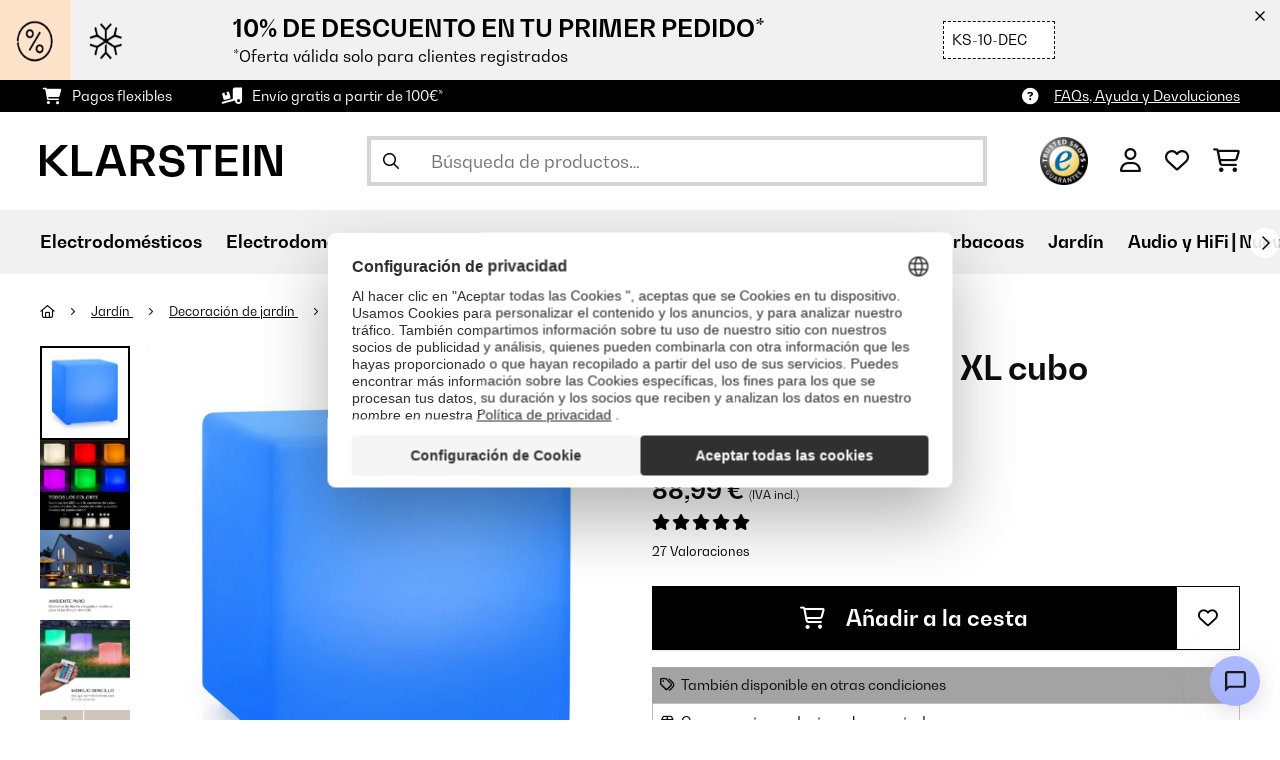

--- FILE ---
content_type: text/html; charset=utf-8
request_url: https://www.google.com/recaptcha/api2/anchor?ar=1&k=6LeauL0UAAAAAEEdzTPw3JfvDyHrkj04_SU8au3M&co=aHR0cHM6Ly93d3cua2xhcnN0ZWluLmVzOjQ0Mw..&hl=es&v=PoyoqOPhxBO7pBk68S4YbpHZ&theme=light&size=normal&anchor-ms=20000&execute-ms=30000&cb=vydg88y3mfnq
body_size: 49523
content:
<!DOCTYPE HTML><html dir="ltr" lang="es"><head><meta http-equiv="Content-Type" content="text/html; charset=UTF-8">
<meta http-equiv="X-UA-Compatible" content="IE=edge">
<title>reCAPTCHA</title>
<style type="text/css">
/* cyrillic-ext */
@font-face {
  font-family: 'Roboto';
  font-style: normal;
  font-weight: 400;
  font-stretch: 100%;
  src: url(//fonts.gstatic.com/s/roboto/v48/KFO7CnqEu92Fr1ME7kSn66aGLdTylUAMa3GUBHMdazTgWw.woff2) format('woff2');
  unicode-range: U+0460-052F, U+1C80-1C8A, U+20B4, U+2DE0-2DFF, U+A640-A69F, U+FE2E-FE2F;
}
/* cyrillic */
@font-face {
  font-family: 'Roboto';
  font-style: normal;
  font-weight: 400;
  font-stretch: 100%;
  src: url(//fonts.gstatic.com/s/roboto/v48/KFO7CnqEu92Fr1ME7kSn66aGLdTylUAMa3iUBHMdazTgWw.woff2) format('woff2');
  unicode-range: U+0301, U+0400-045F, U+0490-0491, U+04B0-04B1, U+2116;
}
/* greek-ext */
@font-face {
  font-family: 'Roboto';
  font-style: normal;
  font-weight: 400;
  font-stretch: 100%;
  src: url(//fonts.gstatic.com/s/roboto/v48/KFO7CnqEu92Fr1ME7kSn66aGLdTylUAMa3CUBHMdazTgWw.woff2) format('woff2');
  unicode-range: U+1F00-1FFF;
}
/* greek */
@font-face {
  font-family: 'Roboto';
  font-style: normal;
  font-weight: 400;
  font-stretch: 100%;
  src: url(//fonts.gstatic.com/s/roboto/v48/KFO7CnqEu92Fr1ME7kSn66aGLdTylUAMa3-UBHMdazTgWw.woff2) format('woff2');
  unicode-range: U+0370-0377, U+037A-037F, U+0384-038A, U+038C, U+038E-03A1, U+03A3-03FF;
}
/* math */
@font-face {
  font-family: 'Roboto';
  font-style: normal;
  font-weight: 400;
  font-stretch: 100%;
  src: url(//fonts.gstatic.com/s/roboto/v48/KFO7CnqEu92Fr1ME7kSn66aGLdTylUAMawCUBHMdazTgWw.woff2) format('woff2');
  unicode-range: U+0302-0303, U+0305, U+0307-0308, U+0310, U+0312, U+0315, U+031A, U+0326-0327, U+032C, U+032F-0330, U+0332-0333, U+0338, U+033A, U+0346, U+034D, U+0391-03A1, U+03A3-03A9, U+03B1-03C9, U+03D1, U+03D5-03D6, U+03F0-03F1, U+03F4-03F5, U+2016-2017, U+2034-2038, U+203C, U+2040, U+2043, U+2047, U+2050, U+2057, U+205F, U+2070-2071, U+2074-208E, U+2090-209C, U+20D0-20DC, U+20E1, U+20E5-20EF, U+2100-2112, U+2114-2115, U+2117-2121, U+2123-214F, U+2190, U+2192, U+2194-21AE, U+21B0-21E5, U+21F1-21F2, U+21F4-2211, U+2213-2214, U+2216-22FF, U+2308-230B, U+2310, U+2319, U+231C-2321, U+2336-237A, U+237C, U+2395, U+239B-23B7, U+23D0, U+23DC-23E1, U+2474-2475, U+25AF, U+25B3, U+25B7, U+25BD, U+25C1, U+25CA, U+25CC, U+25FB, U+266D-266F, U+27C0-27FF, U+2900-2AFF, U+2B0E-2B11, U+2B30-2B4C, U+2BFE, U+3030, U+FF5B, U+FF5D, U+1D400-1D7FF, U+1EE00-1EEFF;
}
/* symbols */
@font-face {
  font-family: 'Roboto';
  font-style: normal;
  font-weight: 400;
  font-stretch: 100%;
  src: url(//fonts.gstatic.com/s/roboto/v48/KFO7CnqEu92Fr1ME7kSn66aGLdTylUAMaxKUBHMdazTgWw.woff2) format('woff2');
  unicode-range: U+0001-000C, U+000E-001F, U+007F-009F, U+20DD-20E0, U+20E2-20E4, U+2150-218F, U+2190, U+2192, U+2194-2199, U+21AF, U+21E6-21F0, U+21F3, U+2218-2219, U+2299, U+22C4-22C6, U+2300-243F, U+2440-244A, U+2460-24FF, U+25A0-27BF, U+2800-28FF, U+2921-2922, U+2981, U+29BF, U+29EB, U+2B00-2BFF, U+4DC0-4DFF, U+FFF9-FFFB, U+10140-1018E, U+10190-1019C, U+101A0, U+101D0-101FD, U+102E0-102FB, U+10E60-10E7E, U+1D2C0-1D2D3, U+1D2E0-1D37F, U+1F000-1F0FF, U+1F100-1F1AD, U+1F1E6-1F1FF, U+1F30D-1F30F, U+1F315, U+1F31C, U+1F31E, U+1F320-1F32C, U+1F336, U+1F378, U+1F37D, U+1F382, U+1F393-1F39F, U+1F3A7-1F3A8, U+1F3AC-1F3AF, U+1F3C2, U+1F3C4-1F3C6, U+1F3CA-1F3CE, U+1F3D4-1F3E0, U+1F3ED, U+1F3F1-1F3F3, U+1F3F5-1F3F7, U+1F408, U+1F415, U+1F41F, U+1F426, U+1F43F, U+1F441-1F442, U+1F444, U+1F446-1F449, U+1F44C-1F44E, U+1F453, U+1F46A, U+1F47D, U+1F4A3, U+1F4B0, U+1F4B3, U+1F4B9, U+1F4BB, U+1F4BF, U+1F4C8-1F4CB, U+1F4D6, U+1F4DA, U+1F4DF, U+1F4E3-1F4E6, U+1F4EA-1F4ED, U+1F4F7, U+1F4F9-1F4FB, U+1F4FD-1F4FE, U+1F503, U+1F507-1F50B, U+1F50D, U+1F512-1F513, U+1F53E-1F54A, U+1F54F-1F5FA, U+1F610, U+1F650-1F67F, U+1F687, U+1F68D, U+1F691, U+1F694, U+1F698, U+1F6AD, U+1F6B2, U+1F6B9-1F6BA, U+1F6BC, U+1F6C6-1F6CF, U+1F6D3-1F6D7, U+1F6E0-1F6EA, U+1F6F0-1F6F3, U+1F6F7-1F6FC, U+1F700-1F7FF, U+1F800-1F80B, U+1F810-1F847, U+1F850-1F859, U+1F860-1F887, U+1F890-1F8AD, U+1F8B0-1F8BB, U+1F8C0-1F8C1, U+1F900-1F90B, U+1F93B, U+1F946, U+1F984, U+1F996, U+1F9E9, U+1FA00-1FA6F, U+1FA70-1FA7C, U+1FA80-1FA89, U+1FA8F-1FAC6, U+1FACE-1FADC, U+1FADF-1FAE9, U+1FAF0-1FAF8, U+1FB00-1FBFF;
}
/* vietnamese */
@font-face {
  font-family: 'Roboto';
  font-style: normal;
  font-weight: 400;
  font-stretch: 100%;
  src: url(//fonts.gstatic.com/s/roboto/v48/KFO7CnqEu92Fr1ME7kSn66aGLdTylUAMa3OUBHMdazTgWw.woff2) format('woff2');
  unicode-range: U+0102-0103, U+0110-0111, U+0128-0129, U+0168-0169, U+01A0-01A1, U+01AF-01B0, U+0300-0301, U+0303-0304, U+0308-0309, U+0323, U+0329, U+1EA0-1EF9, U+20AB;
}
/* latin-ext */
@font-face {
  font-family: 'Roboto';
  font-style: normal;
  font-weight: 400;
  font-stretch: 100%;
  src: url(//fonts.gstatic.com/s/roboto/v48/KFO7CnqEu92Fr1ME7kSn66aGLdTylUAMa3KUBHMdazTgWw.woff2) format('woff2');
  unicode-range: U+0100-02BA, U+02BD-02C5, U+02C7-02CC, U+02CE-02D7, U+02DD-02FF, U+0304, U+0308, U+0329, U+1D00-1DBF, U+1E00-1E9F, U+1EF2-1EFF, U+2020, U+20A0-20AB, U+20AD-20C0, U+2113, U+2C60-2C7F, U+A720-A7FF;
}
/* latin */
@font-face {
  font-family: 'Roboto';
  font-style: normal;
  font-weight: 400;
  font-stretch: 100%;
  src: url(//fonts.gstatic.com/s/roboto/v48/KFO7CnqEu92Fr1ME7kSn66aGLdTylUAMa3yUBHMdazQ.woff2) format('woff2');
  unicode-range: U+0000-00FF, U+0131, U+0152-0153, U+02BB-02BC, U+02C6, U+02DA, U+02DC, U+0304, U+0308, U+0329, U+2000-206F, U+20AC, U+2122, U+2191, U+2193, U+2212, U+2215, U+FEFF, U+FFFD;
}
/* cyrillic-ext */
@font-face {
  font-family: 'Roboto';
  font-style: normal;
  font-weight: 500;
  font-stretch: 100%;
  src: url(//fonts.gstatic.com/s/roboto/v48/KFO7CnqEu92Fr1ME7kSn66aGLdTylUAMa3GUBHMdazTgWw.woff2) format('woff2');
  unicode-range: U+0460-052F, U+1C80-1C8A, U+20B4, U+2DE0-2DFF, U+A640-A69F, U+FE2E-FE2F;
}
/* cyrillic */
@font-face {
  font-family: 'Roboto';
  font-style: normal;
  font-weight: 500;
  font-stretch: 100%;
  src: url(//fonts.gstatic.com/s/roboto/v48/KFO7CnqEu92Fr1ME7kSn66aGLdTylUAMa3iUBHMdazTgWw.woff2) format('woff2');
  unicode-range: U+0301, U+0400-045F, U+0490-0491, U+04B0-04B1, U+2116;
}
/* greek-ext */
@font-face {
  font-family: 'Roboto';
  font-style: normal;
  font-weight: 500;
  font-stretch: 100%;
  src: url(//fonts.gstatic.com/s/roboto/v48/KFO7CnqEu92Fr1ME7kSn66aGLdTylUAMa3CUBHMdazTgWw.woff2) format('woff2');
  unicode-range: U+1F00-1FFF;
}
/* greek */
@font-face {
  font-family: 'Roboto';
  font-style: normal;
  font-weight: 500;
  font-stretch: 100%;
  src: url(//fonts.gstatic.com/s/roboto/v48/KFO7CnqEu92Fr1ME7kSn66aGLdTylUAMa3-UBHMdazTgWw.woff2) format('woff2');
  unicode-range: U+0370-0377, U+037A-037F, U+0384-038A, U+038C, U+038E-03A1, U+03A3-03FF;
}
/* math */
@font-face {
  font-family: 'Roboto';
  font-style: normal;
  font-weight: 500;
  font-stretch: 100%;
  src: url(//fonts.gstatic.com/s/roboto/v48/KFO7CnqEu92Fr1ME7kSn66aGLdTylUAMawCUBHMdazTgWw.woff2) format('woff2');
  unicode-range: U+0302-0303, U+0305, U+0307-0308, U+0310, U+0312, U+0315, U+031A, U+0326-0327, U+032C, U+032F-0330, U+0332-0333, U+0338, U+033A, U+0346, U+034D, U+0391-03A1, U+03A3-03A9, U+03B1-03C9, U+03D1, U+03D5-03D6, U+03F0-03F1, U+03F4-03F5, U+2016-2017, U+2034-2038, U+203C, U+2040, U+2043, U+2047, U+2050, U+2057, U+205F, U+2070-2071, U+2074-208E, U+2090-209C, U+20D0-20DC, U+20E1, U+20E5-20EF, U+2100-2112, U+2114-2115, U+2117-2121, U+2123-214F, U+2190, U+2192, U+2194-21AE, U+21B0-21E5, U+21F1-21F2, U+21F4-2211, U+2213-2214, U+2216-22FF, U+2308-230B, U+2310, U+2319, U+231C-2321, U+2336-237A, U+237C, U+2395, U+239B-23B7, U+23D0, U+23DC-23E1, U+2474-2475, U+25AF, U+25B3, U+25B7, U+25BD, U+25C1, U+25CA, U+25CC, U+25FB, U+266D-266F, U+27C0-27FF, U+2900-2AFF, U+2B0E-2B11, U+2B30-2B4C, U+2BFE, U+3030, U+FF5B, U+FF5D, U+1D400-1D7FF, U+1EE00-1EEFF;
}
/* symbols */
@font-face {
  font-family: 'Roboto';
  font-style: normal;
  font-weight: 500;
  font-stretch: 100%;
  src: url(//fonts.gstatic.com/s/roboto/v48/KFO7CnqEu92Fr1ME7kSn66aGLdTylUAMaxKUBHMdazTgWw.woff2) format('woff2');
  unicode-range: U+0001-000C, U+000E-001F, U+007F-009F, U+20DD-20E0, U+20E2-20E4, U+2150-218F, U+2190, U+2192, U+2194-2199, U+21AF, U+21E6-21F0, U+21F3, U+2218-2219, U+2299, U+22C4-22C6, U+2300-243F, U+2440-244A, U+2460-24FF, U+25A0-27BF, U+2800-28FF, U+2921-2922, U+2981, U+29BF, U+29EB, U+2B00-2BFF, U+4DC0-4DFF, U+FFF9-FFFB, U+10140-1018E, U+10190-1019C, U+101A0, U+101D0-101FD, U+102E0-102FB, U+10E60-10E7E, U+1D2C0-1D2D3, U+1D2E0-1D37F, U+1F000-1F0FF, U+1F100-1F1AD, U+1F1E6-1F1FF, U+1F30D-1F30F, U+1F315, U+1F31C, U+1F31E, U+1F320-1F32C, U+1F336, U+1F378, U+1F37D, U+1F382, U+1F393-1F39F, U+1F3A7-1F3A8, U+1F3AC-1F3AF, U+1F3C2, U+1F3C4-1F3C6, U+1F3CA-1F3CE, U+1F3D4-1F3E0, U+1F3ED, U+1F3F1-1F3F3, U+1F3F5-1F3F7, U+1F408, U+1F415, U+1F41F, U+1F426, U+1F43F, U+1F441-1F442, U+1F444, U+1F446-1F449, U+1F44C-1F44E, U+1F453, U+1F46A, U+1F47D, U+1F4A3, U+1F4B0, U+1F4B3, U+1F4B9, U+1F4BB, U+1F4BF, U+1F4C8-1F4CB, U+1F4D6, U+1F4DA, U+1F4DF, U+1F4E3-1F4E6, U+1F4EA-1F4ED, U+1F4F7, U+1F4F9-1F4FB, U+1F4FD-1F4FE, U+1F503, U+1F507-1F50B, U+1F50D, U+1F512-1F513, U+1F53E-1F54A, U+1F54F-1F5FA, U+1F610, U+1F650-1F67F, U+1F687, U+1F68D, U+1F691, U+1F694, U+1F698, U+1F6AD, U+1F6B2, U+1F6B9-1F6BA, U+1F6BC, U+1F6C6-1F6CF, U+1F6D3-1F6D7, U+1F6E0-1F6EA, U+1F6F0-1F6F3, U+1F6F7-1F6FC, U+1F700-1F7FF, U+1F800-1F80B, U+1F810-1F847, U+1F850-1F859, U+1F860-1F887, U+1F890-1F8AD, U+1F8B0-1F8BB, U+1F8C0-1F8C1, U+1F900-1F90B, U+1F93B, U+1F946, U+1F984, U+1F996, U+1F9E9, U+1FA00-1FA6F, U+1FA70-1FA7C, U+1FA80-1FA89, U+1FA8F-1FAC6, U+1FACE-1FADC, U+1FADF-1FAE9, U+1FAF0-1FAF8, U+1FB00-1FBFF;
}
/* vietnamese */
@font-face {
  font-family: 'Roboto';
  font-style: normal;
  font-weight: 500;
  font-stretch: 100%;
  src: url(//fonts.gstatic.com/s/roboto/v48/KFO7CnqEu92Fr1ME7kSn66aGLdTylUAMa3OUBHMdazTgWw.woff2) format('woff2');
  unicode-range: U+0102-0103, U+0110-0111, U+0128-0129, U+0168-0169, U+01A0-01A1, U+01AF-01B0, U+0300-0301, U+0303-0304, U+0308-0309, U+0323, U+0329, U+1EA0-1EF9, U+20AB;
}
/* latin-ext */
@font-face {
  font-family: 'Roboto';
  font-style: normal;
  font-weight: 500;
  font-stretch: 100%;
  src: url(//fonts.gstatic.com/s/roboto/v48/KFO7CnqEu92Fr1ME7kSn66aGLdTylUAMa3KUBHMdazTgWw.woff2) format('woff2');
  unicode-range: U+0100-02BA, U+02BD-02C5, U+02C7-02CC, U+02CE-02D7, U+02DD-02FF, U+0304, U+0308, U+0329, U+1D00-1DBF, U+1E00-1E9F, U+1EF2-1EFF, U+2020, U+20A0-20AB, U+20AD-20C0, U+2113, U+2C60-2C7F, U+A720-A7FF;
}
/* latin */
@font-face {
  font-family: 'Roboto';
  font-style: normal;
  font-weight: 500;
  font-stretch: 100%;
  src: url(//fonts.gstatic.com/s/roboto/v48/KFO7CnqEu92Fr1ME7kSn66aGLdTylUAMa3yUBHMdazQ.woff2) format('woff2');
  unicode-range: U+0000-00FF, U+0131, U+0152-0153, U+02BB-02BC, U+02C6, U+02DA, U+02DC, U+0304, U+0308, U+0329, U+2000-206F, U+20AC, U+2122, U+2191, U+2193, U+2212, U+2215, U+FEFF, U+FFFD;
}
/* cyrillic-ext */
@font-face {
  font-family: 'Roboto';
  font-style: normal;
  font-weight: 900;
  font-stretch: 100%;
  src: url(//fonts.gstatic.com/s/roboto/v48/KFO7CnqEu92Fr1ME7kSn66aGLdTylUAMa3GUBHMdazTgWw.woff2) format('woff2');
  unicode-range: U+0460-052F, U+1C80-1C8A, U+20B4, U+2DE0-2DFF, U+A640-A69F, U+FE2E-FE2F;
}
/* cyrillic */
@font-face {
  font-family: 'Roboto';
  font-style: normal;
  font-weight: 900;
  font-stretch: 100%;
  src: url(//fonts.gstatic.com/s/roboto/v48/KFO7CnqEu92Fr1ME7kSn66aGLdTylUAMa3iUBHMdazTgWw.woff2) format('woff2');
  unicode-range: U+0301, U+0400-045F, U+0490-0491, U+04B0-04B1, U+2116;
}
/* greek-ext */
@font-face {
  font-family: 'Roboto';
  font-style: normal;
  font-weight: 900;
  font-stretch: 100%;
  src: url(//fonts.gstatic.com/s/roboto/v48/KFO7CnqEu92Fr1ME7kSn66aGLdTylUAMa3CUBHMdazTgWw.woff2) format('woff2');
  unicode-range: U+1F00-1FFF;
}
/* greek */
@font-face {
  font-family: 'Roboto';
  font-style: normal;
  font-weight: 900;
  font-stretch: 100%;
  src: url(//fonts.gstatic.com/s/roboto/v48/KFO7CnqEu92Fr1ME7kSn66aGLdTylUAMa3-UBHMdazTgWw.woff2) format('woff2');
  unicode-range: U+0370-0377, U+037A-037F, U+0384-038A, U+038C, U+038E-03A1, U+03A3-03FF;
}
/* math */
@font-face {
  font-family: 'Roboto';
  font-style: normal;
  font-weight: 900;
  font-stretch: 100%;
  src: url(//fonts.gstatic.com/s/roboto/v48/KFO7CnqEu92Fr1ME7kSn66aGLdTylUAMawCUBHMdazTgWw.woff2) format('woff2');
  unicode-range: U+0302-0303, U+0305, U+0307-0308, U+0310, U+0312, U+0315, U+031A, U+0326-0327, U+032C, U+032F-0330, U+0332-0333, U+0338, U+033A, U+0346, U+034D, U+0391-03A1, U+03A3-03A9, U+03B1-03C9, U+03D1, U+03D5-03D6, U+03F0-03F1, U+03F4-03F5, U+2016-2017, U+2034-2038, U+203C, U+2040, U+2043, U+2047, U+2050, U+2057, U+205F, U+2070-2071, U+2074-208E, U+2090-209C, U+20D0-20DC, U+20E1, U+20E5-20EF, U+2100-2112, U+2114-2115, U+2117-2121, U+2123-214F, U+2190, U+2192, U+2194-21AE, U+21B0-21E5, U+21F1-21F2, U+21F4-2211, U+2213-2214, U+2216-22FF, U+2308-230B, U+2310, U+2319, U+231C-2321, U+2336-237A, U+237C, U+2395, U+239B-23B7, U+23D0, U+23DC-23E1, U+2474-2475, U+25AF, U+25B3, U+25B7, U+25BD, U+25C1, U+25CA, U+25CC, U+25FB, U+266D-266F, U+27C0-27FF, U+2900-2AFF, U+2B0E-2B11, U+2B30-2B4C, U+2BFE, U+3030, U+FF5B, U+FF5D, U+1D400-1D7FF, U+1EE00-1EEFF;
}
/* symbols */
@font-face {
  font-family: 'Roboto';
  font-style: normal;
  font-weight: 900;
  font-stretch: 100%;
  src: url(//fonts.gstatic.com/s/roboto/v48/KFO7CnqEu92Fr1ME7kSn66aGLdTylUAMaxKUBHMdazTgWw.woff2) format('woff2');
  unicode-range: U+0001-000C, U+000E-001F, U+007F-009F, U+20DD-20E0, U+20E2-20E4, U+2150-218F, U+2190, U+2192, U+2194-2199, U+21AF, U+21E6-21F0, U+21F3, U+2218-2219, U+2299, U+22C4-22C6, U+2300-243F, U+2440-244A, U+2460-24FF, U+25A0-27BF, U+2800-28FF, U+2921-2922, U+2981, U+29BF, U+29EB, U+2B00-2BFF, U+4DC0-4DFF, U+FFF9-FFFB, U+10140-1018E, U+10190-1019C, U+101A0, U+101D0-101FD, U+102E0-102FB, U+10E60-10E7E, U+1D2C0-1D2D3, U+1D2E0-1D37F, U+1F000-1F0FF, U+1F100-1F1AD, U+1F1E6-1F1FF, U+1F30D-1F30F, U+1F315, U+1F31C, U+1F31E, U+1F320-1F32C, U+1F336, U+1F378, U+1F37D, U+1F382, U+1F393-1F39F, U+1F3A7-1F3A8, U+1F3AC-1F3AF, U+1F3C2, U+1F3C4-1F3C6, U+1F3CA-1F3CE, U+1F3D4-1F3E0, U+1F3ED, U+1F3F1-1F3F3, U+1F3F5-1F3F7, U+1F408, U+1F415, U+1F41F, U+1F426, U+1F43F, U+1F441-1F442, U+1F444, U+1F446-1F449, U+1F44C-1F44E, U+1F453, U+1F46A, U+1F47D, U+1F4A3, U+1F4B0, U+1F4B3, U+1F4B9, U+1F4BB, U+1F4BF, U+1F4C8-1F4CB, U+1F4D6, U+1F4DA, U+1F4DF, U+1F4E3-1F4E6, U+1F4EA-1F4ED, U+1F4F7, U+1F4F9-1F4FB, U+1F4FD-1F4FE, U+1F503, U+1F507-1F50B, U+1F50D, U+1F512-1F513, U+1F53E-1F54A, U+1F54F-1F5FA, U+1F610, U+1F650-1F67F, U+1F687, U+1F68D, U+1F691, U+1F694, U+1F698, U+1F6AD, U+1F6B2, U+1F6B9-1F6BA, U+1F6BC, U+1F6C6-1F6CF, U+1F6D3-1F6D7, U+1F6E0-1F6EA, U+1F6F0-1F6F3, U+1F6F7-1F6FC, U+1F700-1F7FF, U+1F800-1F80B, U+1F810-1F847, U+1F850-1F859, U+1F860-1F887, U+1F890-1F8AD, U+1F8B0-1F8BB, U+1F8C0-1F8C1, U+1F900-1F90B, U+1F93B, U+1F946, U+1F984, U+1F996, U+1F9E9, U+1FA00-1FA6F, U+1FA70-1FA7C, U+1FA80-1FA89, U+1FA8F-1FAC6, U+1FACE-1FADC, U+1FADF-1FAE9, U+1FAF0-1FAF8, U+1FB00-1FBFF;
}
/* vietnamese */
@font-face {
  font-family: 'Roboto';
  font-style: normal;
  font-weight: 900;
  font-stretch: 100%;
  src: url(//fonts.gstatic.com/s/roboto/v48/KFO7CnqEu92Fr1ME7kSn66aGLdTylUAMa3OUBHMdazTgWw.woff2) format('woff2');
  unicode-range: U+0102-0103, U+0110-0111, U+0128-0129, U+0168-0169, U+01A0-01A1, U+01AF-01B0, U+0300-0301, U+0303-0304, U+0308-0309, U+0323, U+0329, U+1EA0-1EF9, U+20AB;
}
/* latin-ext */
@font-face {
  font-family: 'Roboto';
  font-style: normal;
  font-weight: 900;
  font-stretch: 100%;
  src: url(//fonts.gstatic.com/s/roboto/v48/KFO7CnqEu92Fr1ME7kSn66aGLdTylUAMa3KUBHMdazTgWw.woff2) format('woff2');
  unicode-range: U+0100-02BA, U+02BD-02C5, U+02C7-02CC, U+02CE-02D7, U+02DD-02FF, U+0304, U+0308, U+0329, U+1D00-1DBF, U+1E00-1E9F, U+1EF2-1EFF, U+2020, U+20A0-20AB, U+20AD-20C0, U+2113, U+2C60-2C7F, U+A720-A7FF;
}
/* latin */
@font-face {
  font-family: 'Roboto';
  font-style: normal;
  font-weight: 900;
  font-stretch: 100%;
  src: url(//fonts.gstatic.com/s/roboto/v48/KFO7CnqEu92Fr1ME7kSn66aGLdTylUAMa3yUBHMdazQ.woff2) format('woff2');
  unicode-range: U+0000-00FF, U+0131, U+0152-0153, U+02BB-02BC, U+02C6, U+02DA, U+02DC, U+0304, U+0308, U+0329, U+2000-206F, U+20AC, U+2122, U+2191, U+2193, U+2212, U+2215, U+FEFF, U+FFFD;
}

</style>
<link rel="stylesheet" type="text/css" href="https://www.gstatic.com/recaptcha/releases/PoyoqOPhxBO7pBk68S4YbpHZ/styles__ltr.css">
<script nonce="SFQAyOYfqAIL6nVkCmVJWQ" type="text/javascript">window['__recaptcha_api'] = 'https://www.google.com/recaptcha/api2/';</script>
<script type="text/javascript" src="https://www.gstatic.com/recaptcha/releases/PoyoqOPhxBO7pBk68S4YbpHZ/recaptcha__es.js" nonce="SFQAyOYfqAIL6nVkCmVJWQ">
      
    </script></head>
<body><div id="rc-anchor-alert" class="rc-anchor-alert"></div>
<input type="hidden" id="recaptcha-token" value="[base64]">
<script type="text/javascript" nonce="SFQAyOYfqAIL6nVkCmVJWQ">
      recaptcha.anchor.Main.init("[\x22ainput\x22,[\x22bgdata\x22,\x22\x22,\[base64]/[base64]/[base64]/[base64]/[base64]/UltsKytdPUU6KEU8MjA0OD9SW2wrK109RT4+NnwxOTI6KChFJjY0NTEyKT09NTUyOTYmJk0rMTxjLmxlbmd0aCYmKGMuY2hhckNvZGVBdChNKzEpJjY0NTEyKT09NTYzMjA/[base64]/[base64]/[base64]/[base64]/[base64]/[base64]/[base64]\x22,\[base64]\x22,\x22wrXCt8KLfsOzccOUw5zCq8KTHsOFAsKuw7Yewoguwp7CiMKOw44hwp5Hw47DhcKTHcKRWcKRUjbDlMKdw6UFFFXCjsOeAH3DgwLDtWLCnVgRfzvCgxTDjUpDOkZMc8OcZMO7w7ZoN2HCpRtMLMKGbjZRwqUHw6bDv8KcMsKwworClsKfw7NMw7ZaNcKvKX/DvcO9T8Onw5TDvgfClcO1woQGGsO/Mw7CksOhEGZgHcOKw7TCmQzDv8OaBE4qwonDumbCjsOWwrzDq8OPVRbDh8Kgwr7CvHvCgnYcw6rDu8K5wroyw54UwqzCrsKuwpLDrVfDpMKpwpnDn017wqhpw4IBw5nDusK/asKBw58NIsOMX8KJUg/CjMKowqoTw7fCgBfCmDoPYgzCnigbwoLDgBkRdyfCuATCp8ODZcKBwo8aXwzDh8KnP2g5w6DCgcOOw4TCtMKybsOwwpFNHFvCucOoRGMyw4jChF7ChcK3w7LDvWzDg3/Cg8KhamdyO8Kfw6weBnHDo8K6wr4BMGDCvsKIeMKQDjsIDsK/SxYnGsKaa8KYN2Amc8Kew5nDiMKBGsKpaxALw5jDpyQFw6vCszLDk8Klw7QoAXjCmsKzT8K/BMOUZMKoFTRBw54mw5XCuwHDrMOcHlXCqsKwwoDDksKKNcKuP3QgGsK6w5LDpggBQ1ADwrvDtsO6NcOsMkV1PcOiwpjDksKCw4Fcw5zDksKBNyPDoXxmcxEJZMOAw5VJwpzDrmTDqsKWB8O4RMO3SHVFwphJexh2UFxvwoMlw4LDgMK+K8K8wojDkE/Ct8OmNMOew61jw5ENw4MSbEx9dhvDsBBsYsKkwrtodjzDhcOHYk9lw5lhQcOyKMO0ZxQ0w7MxFcO2w5bClsKRTQ/Cg8OwGmwzw6kAQy1tTMK+wqLChUpjPMOyw5zCrMKVwq/[base64]/DvMOFwrtzDMOrO8O0L8O4Z8KjwoUHw6QtAcOzw74bwo/Dg3wMLsO7dsO4F8KNDAPCoMKMNwHCu8KJwpDCsVTCgHMwU8OewpTChSwQchx/wqrCpcOMwo4Cw6ECwr3CpwQow5/Dr8O2wrYCFl3DlsKgLndtHUbDtcKBw4Uvw4dpGcKub3jCjBE+b8K/w5nDu2J5G2khw4XCsTlQwo0JwqzCtGXDv3FOFcKlfnPDksKOwp0aYwTDkhLCshVgwpTDmsKxXcOhw55cw47Cr8KlPF4FOMOow4LCnMK9SsO/QmTDsmEQZcKlw6vCuHhkw5oEwqAlc2XDnMO9cDjDuntWXMOvw6cqQBrCkH3DrcKJw6jDsD/Cm8KAw6N0wojDqAZLNmwvF39Gw6YXwrLCrA/CkynDmWpOw51KEmIyKxbDo8O8HMOjw6MkFlp1OCPDksKWdXdREWQEWsO7bsKTIzZycjfCq8KBQMK7GlxTWiZuQyJHwrvDvgp/MMKvwrXCtQfCqDB2w7kYwpUWFGETw6XCn2/Cq3zDtcKPw7B4w604csODw4c7wrTCoMK1K0jDrsOHesKRAcKJw4bDncOFw6bCrRzDhxIlAQPCv3hlPFjCvsOHwooEwqPDo8KJwqbDqTAWwp08EHrDhR8twqnDlSfCmmpawqfDkGPDsy/[base64]/DjcKJw4XCtsKmFX5COE3DuRDCgsKdQznDiCLDkhPDnMOSwrB+wp5zwqPCtMKLwpzCnMKBeHrDqsKow7tXJShtw5g+YcOUasKTBMKVw5F1wr3CncKew7cXUMO5wr/DlSh4wp7DksOSXcOpwpsKdcOINsKwXMOsQcKKwp3Dk1jDu8O/EcK7Q0DCrQbDmEwbwoh5w4bCrkPCp2rCk8KgXcOpaUjDisKkPMOPcsKPLgLCvsKswqDCuAMNJsOkE8Knw7PDhT3DisOfwqrCgMKAZMK6w4nCvsKyw5bDshgtBcKqbcOWByINT8O6BnnDsSzDqcOZZ8K5d8OuwqnCoMKMMwnCj8K/wqvCpQ55w7PClWw1T8OSbyFDwrXDnivDvsKgw53CiMOlwqwEBsOawqDCmcKLSMOtwoMGw5jDncKIwqbDgMKZHERmwptiUynCvGDCkSvClz7DlB3Dl8Oec1Mpw7zChC/[base64]/CqwvCtVQUB3TDtcK9wrU5wq/Cr3LCsMKAwp95w6FQDwzCog5/wqHClsKrKMKOw7Npw6VxdMOVaFgSw6bCpQPDs8ODw4wDRGIAXH3CllPCmBU9worDrxPCr8OKaWTCq8K7eV/CpcK9JGFPw47DmMObwoHDsMOSGH89EsKZw7pYHEdcwpIHHMK5XsKSw5tuW8KDIDsncsOEFsK/w7PChcO3w48EacKWCzfCgMOXNDDClMKSwp3Cs3nCqMO2B0Z5P8OKw4DDhV48w7jDvcOueMOpw7hcPsKSZ0TCi8KXwpHCjgzCsxw7wr8Ken5JwqrCgyB8w4tkwqbCvMKtw4fCrMOjN2I6wohzwpBoBMOlRGXCnxXCpj9cwrXCmsKPA8KQTl9nwo13wo/CjBUzaD8OBTdSwpbCp8KFJ8KQwoDCoMKfMis9NS1hPmXDpy/[base64]/[base64]/DvBbCsMO2Q8O8woVXXwYrZsOmeMONZAtBRVVmV8ONRcOhc8Ofw7FJCBlawoLCp8Khd8OvGMOuwrLCl8Knw5jCtGHDjlAjVsO/UsKPb8OmEsKdH8OYw4QWwqYKwqXDusOuTw5gRsKGw7/CuEvDhVVJOMKtLw4CDm7DoGEeFnPDlCTDucOFw5TCiURkwqDCjXgnT3pTUsKpwqI1w7Jaw7oDKmjCqwcywphAN3nDukvDuAfDosK8w4PCtzQzXcOKwqDCkMKLBUZMSkRww5ZgQcO6w5/[base64]/CgAw1DDpJw41rwqTCqTNnw4XDv8OeUBQxAsKUMUvCtxzCg8KmesOLfGbDhGzDncKXeMO3wo9qwoXCh8KAMhPCqsKrVD1kwrt9HQvDjQrCg1bDv1HCqDZdw6wlw4oKw4liwrIGw5/DtsOue8KwTsKOwpzChsOhwpFUasOSGBnClsKaworCgcKIwoJPAkXCmxzCmsODLT8nw6zDnMKuMy7CnALDqW8Ww7nCn8OhTi5ic0c9wr4rw4fCgBgUwqdAXMOCw5cIw6spwpTDqkh3wrs9w6nClRRuNsK7esOHWSLClkd/TMK5w6VIwp/CgGkMwrV8woMcWsKcw6RMworDncKFwoI7QHnDoVfCtcO5cknCvMKgLVLCjsKxwqUDf2Y4PBx8w5ARa8KvDWZYNSoYJcKNdcK2w6lCVibDnXIaw6QLwql3w6zCom/DrsOkelcQWMK6CAR+ZkDDpFgwMsK8wrR1QcKEbU7CqmstIFDDgsO6w5bDm8Kkw4PDkW7Dr8KeAB/CqsOfw6LDtMKiw59fB1YZw69cJsK+wpZFw4MqKcKUABDDucKxw7zDq8OlwqHDnANQw7oCBsK5w7jDqRDCtsOEH8ObwpxFw58Bwp5uw5NHGEnDglAtw78BV8OMw45gNMKcWMOlCWx1w57Cp1HDgVPCmQvCiybCtTHDhVIqDyDCuljDhndpdsOuwpo1woB/[base64]/CcKIw6XCt8KKw5bCjcOyXTMbwprCrzZ8JcKWw5PClCk1FAnDoMKdwoMKw6HDrnZHIsK/wp/CjRvDqhB+woLDssK8w67Cr8O6wrh5Q8O0JUYuD8KYQAkSaRs5wpfCthZ7wpEUwp53w63CnllSwqXCuCwUwrt2wo1ZdTrDg8KDwp5Cw5ZaNz5qw45vwq/DncKQNxlqA2/DgQPCuMKPwrrDgSgCw5wpwoPDrzHCgMKXw5zCgWVcw5lhwpwecsKswrPDtDHDmEYePFZLwrnCnhrDnRbCmBZ/[base64]/CksOefRPChHPCsn8/woXDpcKRLsOUXcKow6d5wrXDhsOxwoMxw6DDqcKvw77CmjDDnWFLQsOdwqg8AnrCosK/[base64]/w6XCrBkTw5p4M8KTwrnDicKOO8K8wojDj8KHw6MJw5UwFHF7w4s1PAHCr3DDrcOhCn3CuFXCvREfNsO4wpfDv3g0wojCksK6KWd/w6bDpcOHd8KQCDTDlQfCmTUPwopYZTDCgMOgw7sSYWDCtjLCo8O3ExrCsMKOTActLcKlI0M6wpXDosKHSWkuwoV3YAQyw6seKxXDusKjwrAPJ8Ovw67ClsO8ICvCiMO+w4/[base64]/ClsOcwofDlsK2BH9zHxNVM0pwwqpbw6vDtMOVwqjCjEnCpsKrMzkQwrhwAXcPw65WamjDtjDCriFswr97w68Rwq9Ew4YxwozDuiVfe8OTw4DDsCthwoTCgUXCgsKVWcKUw6jDjsK1woXCicOcwqvDljHCi3BZw6DCgVFYEMO/w50AwqzCuiDClMKBd8Khwq3DgMKmGsKDwogxGR3DtMOENydCP3dDCGhsFGbDl8OMYSlawr9ZwrtRNgJkwoLCo8OmR1dWb8KMBBpmejUSYsOjY8OQC8KJA8KjwqAEw5URw6sQwqImw4RMfRo4FWRgwrsbfDrDlMOAw6xEwq/CtHbDuRvDo8OCw7fCoDDCksKkTMKNw6wkwpfCoyAmNldiGcKkMF0ICMKKXcOnRizCgx/Dr8KAPgxmw5YXw5V5wrTDgcKZbnJIdcKqw6XDhhbDnhHDjsORwqrCmlF3TSkowqd5wovCuGPDm0HCoRNZwqzCpELDtlfCnA/DpsOjw4p6w6ZfA0rDicKkwo0Vw4YuFcKlw4zDisO1wqrCmCpFw53CtsKaOcOAwpnDl8ODwrJjw4PCncOiwqI8w7bCrsOHw7cvw7fCr2pOwqzCiMKvwrdjwocSwqgfD8OtJkzDqnfCsMKMwoYYw5DCtMONdh7CocKCwr3DjxFqPsOewolwwrXCpsKWbMKwAWHCrS/CoV3DvGAmKMOQeATCq8Kwwo9rwr8DbsKfwp3CtjfDs8OpKUXCv10KCMK/LcOANnjCsgDCsXrDgFpvZcKywpvDrCQSDWJQZwVgQWNpw4EkXC3Dk0/DrcKkw73Ch0IQRnTDmDQqDV7Ck8OZw4gmb8KMVV8XwrJSQ0txw5jDtMKZw6PCuRs7woxpRTYYwoZzw4fCrRRrwq5EFcKiwonCusOjw6wXw5VPCMOnwrbDu8KHGcOAwoLDsV3ClQDDhcOiwqrDnwsUFQ1kwqfDvzzDh8KmJg3CgAZFw5/DvybDu3IOw6B3w4PDlMOiwq4zw5DCtkvCocOzwrskShA5woFzLsKrw5bDmlbDqmfDjxXClcOgw7l9wo7DncK9wpHCgj9sOcOEwonDlsK3wrwFM1rDhMO2wr0bdcKxw7/[base64]/DlMKcw4BVFcOrwqhwT8OSE8K2A8KCw4TCsMKawpxzwo5EwoXCmB0Lw6g9wrTDjihyVsO2e8Kbw5fDi8OBVDIcwq/Cgjp+YB9vYzfDrcKfDsKnRgw0csORcMK5wqLDsMOdwpDDvMKyX2rCnsOSVMOuw6PDu8Oze1/CqRwtw4/DuMK4SDXCg8OMwqbDnlXCv8OcbsOQccKvcsKWw6fCocOgYMOowpZnw7ZkJcOxw7hlwr0QRUZ3w6Vaw63DqsKLwpV1wrHDsMKTwq1AwoPCuF3DtcOCwonCtE0/W8KjwqTDoHVAwp1ddcO0w7oMJsK1DDJxw40ZfsOEShYJwqY6w6d0wo9AbT19JD7DpsKXegnCkx8Gw7/Dl8Kfw43Ds0fDvkHCosK3wocGw6LDgGdEU8O4w60Ow5nCjFbDtjHDi8Kow4TCghTCmMOJwqDDpmPDo8Oiwr/DlMKkw6HDsGUAdcO4w6UCw7PCm8OoemPDtcO9RX7DqQfDrBA1wq3Dtx/[base64]/CrsKMTWRjQ1xceGxHw5XCihcEQRosYknDsxDDvibCm3kLwqzDiTkswpDCi2HCs8Odw7RIayE1NMKKDGvDmcKSwqMdZALCpFUyw6DDkcKnfcORPCTCnSkdw7w+wqouLMOFB8OWw7nCnsOpwrF9EiBDLVbDrl7CvCPDkcOnwoZ7VsKkw5vDgjMYYHPCpX/Cm8OFw4XDvBohw4fCoMObMMOyJmQ2w4rCg3IYwpFvSsOwwr3Cr3XDu8OKwpxZO8Obw47ChA/DsS3Dm8KFBClnw4AqNmdjVcKfwrYaJCHCgsOvw50Tw6bDosKGEzk4wrBnwqXDucKZcQhpLMKIJ39VwqYSwqnDglM6PsKzw64Kf15cB1VJPUJMw7AcfMODE8OpWzPCtsKGbFTDp0HCu8KWS8KAMjkpVcO7w75qS8OnVDvDrMO1PcK/w518wqERCmXDlsO+ScKlU3DCg8K7w7MOw6EKw6vCpsK/w6tkaXkvXMKFw4I1FsOJwrQ5woNTwpRBBcKIWWLClsOWfcOAasKnN0HCv8KWwrXDjcOeahIdw5TDuitwCg3CgQrDqTYuwrXDnwfCl1UMbW/[base64]/b8OFwpEYZMOzwr/DtFAEXHMYw6QGwpU1N2cuWMOBIMKhJQjCm8OJwqjCsgJ/B8KeSHA/wrvDp8KrGcKPecKCwodeworCljIQw60XVFDDrkcNw4IlM3/CrMK7QDB+In7DnMOhQALDnjzDrzQkUhJ8worDl0DCmkd9wqPDlh8dwo8swrArQMOEwoFiA2DDjMKvw4FSKi4yMMO3w4LCsEMqLSfDtjLCpsKRwoNwwqPDox/DvcKUe8OjwpHDgcOhw7tCwppGw4PCn8KZwpNYw79CwpDChsO6J8OePsKlY0UzFsK6w5fCq8OvacKrwojCqQHCt8KTS13DnMOiJGJOwpVlIcO/AMOOfsOkHsKFwozDjwx7wrNPwr8bw7Mjw6XChcOUwr3Dt0fDkVjCnmdePMONVcOAwpVBw4fDnwbDkMK+ScORw6hYbmccw4JowpA9QcOzw5gLNxAHwqHCkFZMTMOCU1HCsRpzwoMldTLDicOSUcOGw7PClmYOw47CsMKRdD/[base64]/[base64]/w5sOHz7DkQ/Ch0wSCMOsclvDqX7CvsKnwpDCvsK/SHIxwpzCtcKnwo49w6E3w6vDiE7CtsOmw6RNw5Inw4E7wodWHMK2CFbDnsORwq3DtMOoJsKaw6LDi2oCNsOEQ3TDh1E/QMODBMONw6BGfCJTwq8Vw53CicO5anvCr8KEGMOQX8O1wp7ChHFoHcKaw6l3HFfDtyDCqhLCrsKowolMLFjClMKYwqnDviBHXMOcw5fDnsKKQHbDisOUwoACG2Ekw64Ww6HDt8OfMsOPw5TCrsKpw4YAw71Fwrs+w7vDh8KoFsO7VULCicKCdFMjKHPCvD5jRg/CkcKmWcOfwpkLw69Vw5NOw4zCpcOMwo1lw6rDuMKvw5x9w43Dv8OewoIoPcOPN8OrYsOJCWMoOAXClsOBBsKWw6zDjMKew4XCrkE0wq3Ck0hPN1PClS/[base64]/[base64]/GsOVZsK6w586wosgw4TDo8KwTcKVwqN2d0oCFMOcwrplFyQARiYmwozDq8ObPMKyG8OjTQHCgQLDpsOIE8KlamZFw7HCq8O4WcO5wrILH8KlPUbCtMOIw7PCi0fCi2tCw4/CqsKNwqwOWg5zCcKIfgzCtCDDh1AbwqzCkMOxw6zDkFvDoABYewB3a8Knwo0PJsOfw71zwpR/N8KhwqnClcO3w74KwpLCvQhCVR7Co8Odwp9UV8KXwqPDg8Kgw4zCgBodwqdKYCkObHpRw4BZwrFHw6hfNMKFCsO/wqbDiVVfO8Orw7XDkMOBFHR7w6fCo3vDgknDvR/CgsKNVS1NHcOyZsOqw4pjwqXCn2rCqMK3w7rDlsOzw64TYUgYc8OVeiLCncODAWI+wr81wpfDrsOVw53Cs8OewpXChw0mw5/CksKlw49Fwr/DhFt+wqHDkMO2w75wwpNNKsKbN8KVw7fDlE0nRSJ0w43DucKnwrTConHDtVbDpXfCh3XCnEnDt1cCwqMGWD/[base64]/w77Dr1rDuGrDnMKEw6hDMcOqcFUcasK0FMKACcKGAkknBMKtwp4vISLCisKHZsOnw5IBw6wBaG5lw4pLwojCiMKHcMKRwq03w7LDvMKEwpTDkkEiacKuwrTCo33DrMOvw6I8wo1bwq/ClcOzw5LCnSVlw7FRwohTw5/Cki3DnH8ZWXpGN8KtwoghesONw7/DuVjDqcODw5JJU8OmSnvCnMKoHxwLThlxwrpdwodPTxnDusO1IVXDpcOdIVgmw40zC8OAw6LCuSjCm2bCqiTDrcK+wqnCpsOkRMK4az7DlG4dw611RsOFwrk/w4AFLcOCJwbCrsKaXMKCwqDDv8K4a18AJcKYwrXChEtTwo3ClWPCisOteMO2TRLDmDXDhD3DqsOADnvDpCALwotZO28JPcKFw6N1MMO+w77CpU3CunLDrMKJw7XDuzFDw7HDiipCGsOQwprDkzXCuwN/wpDCkUQew7/CpsKaf8OqU8Kvw53Co3h5awDDunpnwpZCUyXCvz8+wqzCtMKiTiEZw5FYwrlkwp5Jw78KKcKNasKQw7wnwqgQTXnCg1ggPsK/[base64]/[base64]/Ch8K7GQgjwrRowr/CscOATW3CqxHDgcOYwoTChMK8JzvCqnnDln/Cv8OXFAXDlDFDAjvCsz4ww6vDqMKvfzLDvTYEw5nCp8K+w4HCtcKNXiVGQiM1KcOcwo1fFcKsB39/w6Mtw4/[base64]/Rn9pCXfCvlfDksKvCG7DiQzDhBHCvgDDpCLDojvCpBfCh8OvCsK5AkvDscOPHUsJBiNfdB/CnGMyUFdVacKEw67Dg8OUIsOkP8OLOsKBT24seHJ/w7nCqMOvJFtYw7nDlWDCisOMw7fDt0bCmWIVw41lwqhhB8K/wofCnVxxwojDkkbCjMKYJsOCw58NNsKHegZiNsKgw4gmwpvDohHCiMOPw6bCksKBwrZMwprCmHzDj8OnB8Kvw6fDkMO0wqTCqjbDvgRMW3TCnQUCw6kQw7PChTLDg8K+w5HDgAYBMcKjw5vDisKyGcOYwqcFw47Dt8OBwq3Dk8O4wo/CrcOzJC14TzQtwqxNCsOec8KjYQd0ZhNqw5zDs8OwwrFTworDlgBXwrguwprCvyHCohNiw5/Dj1/DncK7UhMCIQbCssOuUMODwoVgRcKJwq3Cv2rCs8KCKcO4NBzDpAgCwqbCmiDCnDguM8KtwqzDtiLCmcOzJcKcQkkYG8OOw58uCArCpzvDq1JeJsOMOcK8wpTDiA7DnMOtYj/DhQbCgnM4WsKnwq7CnxnCmzjDlEzDjW3DoXnCuTRNHn/Co8KvHsOrwq3CuMO4VQYlwqjDssOnwoApSDQTN8KEwrdSNsOZw59pw6nDqMKJDnkLwpfCkwsgw7jDs3FPwqUJwrpBT13CpcOTw5rClcKUFw3ClF7Cs8K9C8OrwpxLB2/Dg3fDjFUNH8OVw6t4aMKbNwTCvHbDsRVhw6xNIT/DocKDwpJlwo/DpULDpGdeESEnN8O3WwdZw411a8KFw5BcwoUKCjs1wp8Iw77CnMKbFsOxw6fCkBPDpH0nWgLDpcKpNBFHw5LCmwDCjcKTw4QERjDDisOcE23DtcORHG09XcKWbcOww4xkWRbDiMOvw6/[base64]/Dj0kzw4AZw4zDrQXDkMOpWcOVFBfDpMKZw4bDpQFawpEDaEMAwog9AcKbJMOxwoE1ZVEjw554HV3Cq116MsKFVTNtLcKZw6PCvR16YsK8dsKETMOmC2fDjUrDv8Oww5zCnsOwwoHDvcOgVcKjwqEbUsKFw7g/[base64]/SUVIw7bCqjlPw7zDp8OYwpnCkGknRSvCkcK0woxPH0USPsKUNDBsw4Fowo0pRXbCusOzH8O/wpd9w7BSwpQ7w5BCwp0qw63CpgnCkmUQL8OOAToHZ8ORG8OZMgHCgxpULEt1FRsTI8KpwpFmw7M5wofDkMOVMsK9OsOcwp/Ch8KDWFfDl8Kcw6nDp10UwpAswrzCrsKQGcO3LsOZMgZEwqBtUMOXMXEFwrTDjh/DsQRWwo14LhzDk8KAf0F+HgHDt8KZwp45H8OZw4jCnMOrw7nCkAYZXD7CmcK+wqTCggMxwoHCvcOxwp4Kwo3DisKTwoDCqcKKezgfwrzCuGPCpUk4wpjDmsK7wrIpdcKBw4ZcPsOew7MBNcObwrnCqsKrb8KkG8Kqw5HDkm/DicKmw54jTcOQMsKXXMOMw6TCosORDMOzbRTDkxsjw7gBw6/DpsOkZ8OaNcOLA8O+G1kHXTPClxnCuMKaHm9xw6g1w4LDvXxlEyLCoAQyUsKcL8Odw7HDncOXwo/CiCfCgWrDuHpcw6TDsQPCgMOwwoHDnD7CscKVwqJWw7VTw5sBw7ckOHjCqQHDpiQOw7HClHh8OMODwrgbw45mFMOaw7nCkcOJfMKowrfDoTHCnzrCgwjDpcK8NwsdwqR1T3MBwrDDuk0eHiXCjsKLDsKSZU/Du8KFUsOyU8KhbHvDsn/ChMOVZVkKSMORS8K9wp/DriXDm04YwrjDoMKIYcKuwojDnXHDr8Ohw53DqMKmfcO4woHDvzprwrdJJcKSwpHDgUhvYkDCny5lw4rCqsKlV8Oqw5TDuMKwGMK9w7tucMOCbsK4HcKuFGg2wqdMwplbwqBQwrPDmWxNwpZOeU/Chl4fwo/DgsOWPRsfJV1sRhvDoMO7w67DjxpbwrQcOzkuQTpGw64QRWp1NFNPV3TDlXRrw4/DhRbCvsKNw7PCql51AFJlwqvDqETDucKpw6hbwqFbw5XDqsOXwoUpTlvCgMKUwociwpZLwqnCrMOcw6rDo3BvVxJzw5R1FHIZdDzDp8KswptzSlZ5fVN8wrjCk1XDi2TDsxjCnQvDq8KfQTIEw6vDpVl+w73CmcOkES3DmcOrLsKxwoBPT8Kww6ZlHR/Dol7DqWHDlmphwr07w5N0QsKjw4UuwohDAjZHw6XChBzDrnk3w4hJew/[base64]/AcOtw7koesOHwoDCrcKoY8KJK8KKwpQ5wp/Dr1DChMK5VkpiNRDDjcOwD8OkwoXCoMKpQAHDqkfDox8xw7XCmMOIwoEQw7nCiyPDhnzDkCd/ZUIBJcKWWMO5WMOJwqdDwqlDHlfDtFMpwrBoJ3jCvcOQwqRrMcKMwrMdPhlUwrcIw6g8QsKxUCzDqDU0dcOIGS4uasKmwq0Jw5XDmcKAeC7DhzHDvwrDosOCA17DmcOSw5vDtSLChsOxwr7CrCZowp7Dm8KkLwM/wqQQwqEpOz3DhEFLOcOTwpViwrHDmUhYwo1fJMOEVsKXw6XCl8KfwrPDpH0qwoF5wp3CosOMwoDDm2bDlcOEBsKLwrvDvDR2BxAeKhHDlMKwwqVmwpp6wqA7LcKhLcKpwo3DrQzClAQHw7lUD2rDtMKLwqpbLEdwE8KAwpsLSsKDTk1Tw4cdwoNMKCDCh8OJw4/CnMOMDCgGw5bDjsKGwq/[base64]/CsX5Pwp13O1bClcKOwo7Ck8KzdC8sZjkAwpk2Z8K1wqFpDcO3wojDgcOSwr/DrsKtw75Vw5LDp8O6w6hBwohCwoLCp14JTcKDchJhwqrDnsKVwpV/w5wGwqfCvHpTc8O8IMKBKmgPVXd/JWhjfAvCrx/DhATCusOWwoguwp3DtsOGUHcbYCVdw4hDCcOLwpbDh8OUwpV2e8KJw5YuWcOLwoQZLsO+PE/[base64]/w4wACcKfJMOYZTAXw4NKw6vDhGzCisKVwoDChMKdwobCmBQPwrLDqks4w5LCssO2ZMKywo3CmMKyeRHDnsKhV8OvD8KEw5N9BMOdTF/[base64]/Dg8K4wpTDoMKxwpfCmV9nLsK8wqfCvFsNw6nDksOnAcOOw77CmMOTZi1Ow5vDizlSwr/CoMKTJytJbsKgUGXDtMKDwo/[base64]/[base64]/w7w4LD/CncOQw79nCxXDrHfChT0Qw4nCpGdvwofCgcOPaMKMNBBCwo/[base64]/DgxPDgMKLwpEawojCnnfDv8KIw4QRXFoswpkCwrvCtsK/fcO7wozCtcOtw6Ixw67CjMODw6giKsKtwplRw6PCjDslOCs/w5fDuFYpw6rCjcKTIsOnw5RBFsOyUMOhwp4lwqbDuMOawoDDoDLDrB/DhwTDng3Cm8O+BgzCqcKfw7g1ZlXDtgjCg2jDlSzDgxgewq/CtsKlB3sZwoErw6TDjsOVwrc2DsKgccKUw4QdwrIiVsKgw4LCtcOKw4ZfWsO7RzLClA7DksOJeVzDjwFnAsKIw51Zw6/DmcKsfhbDuygLa8OVLsOlNlgPw5RyQ8OKfcOCFMOkwotew7tpRsOzwpcBewVcwrFZdsOwwq5Ow6xAw6DCi2I1CMKRw5hdw4ozw47Dt8OVwq7CgMKpZsKnGDMEw4FbOcO2woLCpSXCnsKPwqHDusK/Sl3CmwbCpMKlGcO2H1hEMEohwo3DnsOLwqxawr9Gw4kXwowzHXZnNlFbwq3ClWNjDMOLwqjDu8OkQRrCtMKJT2d3woBDNcKKwofDi8Ovwr9MO3tMwpVNRMOqFQ/DoMOCwpQJw5TDgcOMJcKROsOaRMOdKMK0w7rDv8ObwqDDpyDCpMOvYcOZwr49CF7CoCLDkMOkwrfCqMODw5PDln3CncOyw7wMVMKMPMK3U0VMw7h2w59GanwYVcONRxjCpCjDqMOUYDTCownCj3pZG8Odwq/CpcO9wpNUw6IWwolpT8K/DcKDFsKbw5J2fsKwwrApHT/Dh8KVSsKdwoTCncOiDsORETvClANBw6pjChrCmCsjeMKjwqDDpz/DkTFyN8OsWGXClBrCs8OCUMOTwq/Ds1ItIcOJOcKewqIJw4TDi3jDu0cIw67DvMKhDsOpBcKrw7h/w5xGWsOnBngGwpURNjLDvsOrw5dmF8OcwpDDvXwfKsOFwqjCo8Onw6rDqQ9BWsKZVMKfwq85Ymwzw6tFw6fDs8KpwrUQTwjCqzzDocKfw6Z0wq0HwofCqx1VAsO1eRV2w43DlFTDpsOCwrdNwqPChsOnI0J9d8OywoTDtMKREMODw6NHwpcwwp1pL8O3wqvCqsKKw4/CkMOMwqAgSMONAWPClAgxwqYkw4J6BMKMCH1kACjCrMKSUwB4RXogwqAfwqfCkDTCnWFww7FlE8OCRcOqwoVETsOeGHwZwpzCuMK2eMOmwqnDo2NGBsK+w4/CncOsdCbDocKwdMOQw7rDnsKUB8OFcMOYwrnCjFE/w6FHwr/[base64]/IG7DqmbDpsO6w7hew7lcWUbCnsKOwpcuXWLDuynDqktRAsOdw6PChApxw7HCoMO0Gk1qw47DrcODEHDCg20Xw6RNdcKMUMKWw4LDnlbCr8KtwrjCo8KwwpFqfMOswoDCqTEUw6jDkMO/UgrCk1IbRT/CjnjDicOFw7lEdyTDrkDDj8OawoY9wrzDl3bDrwJewrfCtA3DhsOXD1sOIEfCpWfDscOYwrHCgMKzTVLDtlXDusOgFsOCw73ChUNKw6kUZcKQKw1aScOMw65+wofDv2l8aMKrDkllw4XCqsO/wqDDvcKhw4TCkMK+w5ByTMKzwrFzwrDChsKZBF0pw7/DhcONwoPChMOhXcKRw4pPM1BHwpsOwoJuM2d4w4kMOsKgwrUhCxvDuyF8FXjCnsKew4vDgMOvw6dGMVvCnwDCuCXDv8OSDDXCkiLDoMKlw5luwq/DlsKWesKEwrMjOyRlwpXDv8KIZgRJfMOCY8OVHlTCi8O4wqlhHsOeNT5dw7TCn8KvScKCw5HCsXvCjX14bA4tdUDDt8Kcw5TCqm8TP8OSIcKMwrPDt8O3EsKrwqsJLcKSwpIdwqwWwpLDpsK/V8Ojwr3DkcOsDsONw7LCmsOwwp3CqBDDhgNiwq5CdMKFw4bCu8KfOcOjw4zDpcKteho2wqXCr8OKJ8KEJMKvwpcMVsOUQMKQw4tbdMKYRThywpfCk8OZLAF3ScKHw5vDulJyaS7CiMO7NsOTQmoNQk3DqsKqBB4aY0YqGcK9RAHDs8ONVcKTEMOfwr/CocOiTWHCt2gwwqzCk8Oxw7LCnsKFXgvDt0fDgsOFwphDWATCkMOrw4LCj8KZOsKgw7ANLUbCj1NOBRXDqMOOMy/[base64]/N8OHw41HI0rCuEhFa8OPwpbDtcKMw4HCphpvwpA9PQnDkQzCs1nCgsONbAMKw7/Dk8Ojw4DDpcKbwp3ChMOqAwvDu8Kmw7fDj1VVwpDCinnDrMOMesK4wr3CisO2XDDDqEXCnsK8AMKTwpTCp2d+w6fCs8Oiw4BQOcKQEW3Cn8KWT3VUw67ClTRGasKOwr1Hf8Kow5p8wo8Lw6oSwrQ7UsKDw73CnsK/[base64]/w4DCq8Orw6fChifChGEVCmNtw5bCgMO/BxHDgsOwwoFnwp3CmcKYwpbClMKxw4bCg8Ktw7bClsKLPsKPdsKxwp/DnElyw57DhTI0PMKOOCEVO8OCw61qwpZiw63DtMOpCWR3w6kcZ8OxwqtAw5TCiWzCj17Dt3siwqHCvlFRw61DNEXCmU/DuMObEcOfQDwNR8KRecOfEEPCrD/CgMKLQDjDmMOpwoXCmxonXcOQa8OKw4gPUcOUw63ChA4/woTCtsKdOTHDkTXCo8KRw6nCjB/DrmExVsKYFDvDlWLCmsOQw5VAQcOdaz0ee8Knw4vCtzbDocKALMOcw7bDtMKawoUjbyrCrULCohkew7towoHDjsKmw4HCsMKzw5TCuS5basKPU3YBf0LDgloowpzDtU7CpkfChcOmw7R/w4YdbsOBUcOsecKIw4dPUxbDr8KKw4psRsOwfCjCtMKpwrzDiMOESArCuBddd8Kfw73DhFXDukrDmTDCgsKrHcOYw7lAIMO2UgY2CsOpw4zCqsKkwoBXCGbDmsOPwq7CtUbDl0DDlX8MZMOmD8OcwqbCgMOkwqbDsCPCp8KVZsKOLkXCpsKCwrV2HGnDsE/CtcKVJD1mw4ZAw6RSw5QUw67Cv8OUR8OGw6/DsMORfxMrwoN0w7sHQ8O+CTVHwpZVwpvClcKWZwh0BMOhwpHCjcOmwoDCjignLsOZG8K9dzkTbnzCvlwQw5PDq8ORwrfDn8OAw6rDu8Opwr1qw4HCsSQOwqR/DiINGsO8w63Dgn/CjQ7CtnJqw4TCnMKMCQLDvH9GVFnCsFTCqkAfw5tCw6vDq8Kww6nDt3vDi8Kbw6LCnMOKw7xTH8OwIcOcERtSHHsIZcOiw5ZiwrhRwp9Iw4wZw7Brw5Aow7DDjcOUHnJqwqVhPg3CvMK/RMKVw5nDrsOhYsOhP3rCnyPCjMOnQRzClMOnw6TCs8OjPMOHWsOfYcKAQxvCq8K5bxEtwrYDMMOKw6EnworDrsKDNxVcw7w3TsK+O8OjHyTDrU/[base64]/ClcOrdMOzfMKow7XDhMK6wo4rw5nCisOUVAbCsyXDh03CiFJrw7XDtU0XYEEPQ8OhbMK5w4fDnsOUH8OdwoEId8ORwp3DtMOVw4HDjMOmw4TCpj/CoEnDqmtrYw/Dk2XCqyjChMOKK8O+bRZ8M1PChsKLO2/Do8K9w4zDvMO1XjQTwrrClj7DscKJwq1+w4YyVcKXMsO+M8KRESjCgWbDuMKvZ3B5w5gqwpZswrjCuXApWhQ5M8Opw4d7SBfCm8K2C8KwOsKrw7BCwrDDqwfCqxrDlx/DpsKbK8KNB2h+LgpAZ8KxE8OmA8OfMWxbw63CoHPDm8OvXcKKwpHCpMOswq9AUcKswp7CjTXCqsKOw7/DqCBdwq50w7DCiMKuw7bCkUPDlSYowq/[base64]/DuMKuw6zDosO/LS9KQnsdOQ/DnFXCpi/[base64]/Do8OhwpPCkcOBIcOSZD/DgcOowq/CvnF9wr0YSMKJw4gMfMO3ag3CqRDChnUcN8KUKl7DoMKLw6nCuQ/DnXnCrsKNczJ3wojCun/CnQHChhZOAMKyXcOMdkjDmsKGwozDpsO5TDbChzZpQcKaSMO4woZTwq/ChcOEdsOgw4jCqQPDoV3CjGpSS8KeeHAjw53Cv19DX8O8w6XCu17CrH8UwrVLw74YBQvCgHbDi3fDuwfDn1TDkwfChsOwwpEdw4lfw5nDkHxHwqIFwqDCu3/Cg8Kzw7/DgsOiZMO1w75QGBQtwofCjcOQwoIxw7zCosOMGW7DoVPCsW7CpsKmWcOhw6s2w5RewqZgwp40w7UVwrzDm8O0fcK+wrHDj8K8RcKaEcKlF8K6F8O+w6jCo3wMw4YewoQkwp3DpivDpk/CsRHDn3XDshnChjgsJV8TwrzCixPDhMOpIG0+PgXCssKuUjvCtiDCnhbDpsKdw47DvMOMN2nDmkx4wpc6wqV/wopAw79rHMOUUUxUXELCosK3w6hmwoUvB8OPw7Rxw7jDqFfClsKtdMKiw5bCnMKxTMKFwpTCoMOxRcOWb8KTw7PDrcOZwrsSw7sUwqPDmmw8wrTCoTbDtMKjwp5sw4/CoMOiQnHDpsOBKBLCg1vCh8KRCg/Cg8OpwpHDmkc2wpBTwq5fFMKJA1NZRgcaw5FXwqzDqgkPYcONHsK9a8Oqw7nCkMKJCkLCqMO7bsO+M8Kowqc3w4tcwrbCuMOXw5p9wqXDoMKxwossw4HDrWfDqXUvw4YWw5BAwrfDlSJsbsKZw5nDh8OwXnQ3X8KRw59qw5/Ci10HwrrDvsOAwonCgsKpwqbCm8KtGMKJwolpwr0bwo5ww6/Cuh00w5DCrS/CrWzDmCMKYMOUwowew7xSAsKawoTDs8KYUm/DuBgzbSTCucOYFsKbw4TDiDrCr0YTd8KDw7Viw5Z6KSQzw4LDi8ONUcOWfMOsw59rwpTDhXzDqsKkexPDpQXDt8Onw5FAYGbDjQkfwoYpw51saWjCvcO7wq5ALGvDgsKuTzfCgRwWwrrChi/CqU3DvwYnwrvDoR7DrAZ7M2Z3w7/CkSHCh8KbfA5tSsOEAFjDusOmw6rDsxTCmMKoQll0w4BMwoV7XjHCvj/DnsKWw4whw6XDl03ChVckwrvDuzgeST00w5kkw4vDssK2w5kGwoIfacOaSyIefF0DTU3CscOyw7wzwpMowqjDm8OoLMKzK8KqGSHCg2TDr8OpTygnD0gJw7RIOV3DicKQe8KZwq/Du3rDisKLw53DocKwwpDDkwbCq8KoFHjDhsKHwrjDiMKew6jDq8OfDhHCjF7DjMONw63Cs8OWRMOCw5bCrhkfeTlFa8O4LRBkOcOyRMOuFmkowoXDssO0McKHeUljwprDkmNTwos2CcOowoLCnHMsw6svDsKhw5nCqMO+w43DiMK/[base64]/[base64]/DqVjClcO/[base64]/Djk44J8K2wpHDh8KHCkYAwr3Cr8O0TcOnwozDsQnDk0lhUcO7wojDgsKzI8Krwp9QwoYaN23DtcKIYAVKHDLCtQLDuMOYw5zCqMOzw4TCjMKzT8KxwoPCpUfDqV/CmE5Dwo/CssK7UsK/UsK1M3xewqQ/wpx5bTPDnT9Ow6rCsnHClxF+wrbDqTzDmQV/w6DDlCYiw6IuwqnDgBvCjCItw7jCp2ZhMkN3Y3LDoz4pMsOAUGPCi8OLacO1wpJTPcKqwqbCpcO+w6zDhz7DnUU0A2Ecb2l8w7/Djz0YUCLCqytRwqbCn8Khw6NuFMK8wp/DrBdyC8KIIW7Ciz/Cgx1vw53CisO9KFB4wprDgRXDr8KODsKNw5JKw6Ydw6BZD8KhEcKswpDDkMKVEwhVw63DjMONw5JMcMOow4vDiRrCmsO6w6sKw5DDiMK1wrXCt8KMw4HDmsK5w6NJw4/DrcODQH54YcKgwrnDrMOCwo0JHhkowrpfZAfCrHHDv8OXw5HCpsKIW8K8VDzDmXclwo8mw61twqTCjTnCtsOJby/DoUHDocKiwrrDkhvDjVzChcO3wrpkBw/Crl5owrVBwq9Mw5hMD8OADhgLw4nCvcKUw7/[base64]/Dh8OWw7BRwqjCq8K1OQB9woHCmhLDtldWVcKKdMKRwpfCl8KFwprCisO/dXjDlcO8bVXCujhQRzdywqVXwoA4w6XCq8KBwrbCs8KlwosGTBzDokAzw7TCqcK/VTpow4RCwqdcw6TDicK5w6TDqMO4aDpTwrkHwqRDfB/CpsKhwrU4wp5lwq1FWwTDssKWMS8BCDzDq8KSMMK6w7PCksOHb8Oiw5QkOcKnwroUwpbCh8KNe29pwrIrw6JYwr41w6TDv8OBcMK5wosjYCTCpXErwpcbNz8OwrQhw5XDicOpwqbDo8K1w44uw4N4PFHCu8KMwqTDkEDCqsO4YMKqw47Ch8KlccKkEcOmfHPDscKvZ1/DtcKIQ8OiRmTCo8O6RsOIw45MB8Kbw6LCqWoqwrQ6ZS4bwqPDtG/DvcOEwrHDisKpGgE1w5TDtcOLwonCjlDClglywphdS8OBbMOywq/Cv8OdwrvCrnXCp8OuNcKcN8KPwqzDuEFKSWheQ8KUVsK/[base64]/[base64]/CoC3DocKuw4Fnw4IyMRLCnTo5wrwmwowbHx1pwqLCq8O2J8KbVQnDkksjw5jCscKew53Cu2Frw6fDjMKaecKjajJ/[base64]/DhcOrEVXClCfDuT7DjB/DnXvCh23CnSnDr8KgMMKOZcK/IMKoSQbCin5cwrvCh2spGFgfICLDsG3CsRfCisKRSB9VwoJuwpJ7w7TDoMOHWGIXw67Ch8KAwqbDrMK7wq7Dj8OlUVLChxk+LsKWwrPDhloFwrx5W2rCtAFBw7/[base64]/w5Vhwo94wpHDjsOqw4bDtWtiX8O1A8Kiw4Jrwq7CusOjw4tAdnpsw4fDp0IsLgTCg1UyEcKIw7wswp/CmBIrwqHDvhjDmMOSwojCv8KXw5PCo8KVwqdLXsO5eyLCqsO8BMKNe8KOwpI5w5PDgFwLwoTDqWtRw6/Dii58WyjDtGfCqcKTwoDDtsO0w5FcKnJIwrTDs8OgOcK7w7oZwqLCoMOqwqTCr8OyasKlw6vCtmp+w44gelBjw7RoBsO2GxUOw7UTw7LDrW1gwr7DmsOWQn59ewnDjwPCr8O/w6/Dj8KjwqJDImJswobCoy7DmsKFBG10woTDh8KFwqZObGoew6/CmlPCh8OMw44fSMK4H8KYwqLDgSzCr8OGwodBwrcbKsOYw70/UcK8w4rCt8K6wq3CtXLDmMKewoJNwqNWwpl0ecODwo97wrLCkTxVAljCoMONw5k6ehofw4HDpg3Cl8Kgw5UIw5zDrjnDsAZiGkvDtH/Dhk4RY2jDtiTCvsKPwqbCscKbw7gBR8O4e8O6w4/DlwbCoFTCgSDDsRjDvSbCmMOyw7M9wo9gw6t8QjzCjMKGwrPDgMKqw7vCklfDr8Kkw5F0FSkywpgJw6M3UBzCqsO6wqczw7VeFxbDp8KLWcK6TnIpwrNJGV3CgsKPwqvDucOeWFfCvB/CqMOeUcKrGMKPw6nCrsKTCUJvwrPChMKLDMK7PhPDvlzCncOXw6EpD1vDhwvCjsOQw4jCm2AmbcOrw6Edw743wr1cahZvCg9cw6/DhxouN8OPw7NLwpk6wqfDp8Kew7zCgkgcwoImwos7VGx7wpFdwpkAwq3DqBUhw4bCq8Oiw4hTdcOTfcOawoILwr7CvDfDgMOtw5HDt8KLwqUNX8OEw6c+fsOHw7bDv8KKwoJjf8K8wq15wqDCtCjCh8K6wr9MAMKQc3hCwr/CvcK5DMKVS3VSRMOLw7xYfcKRWsKWw5kldGEWbMKmFMKpwoggDcOzcsK0w7Z0w7TCgx/DssOzw4HCrWXDjcOqA2XChsKmHsKMJ8O/w7jDuAVyIsK4wpvDn8KxBsOtwq87w6zClgkpw6sXc8OhwrPCksO3RMO4RWLCrEwccWFPSHrCjjTCssOpa08TwqLDjExbwqXDs8Kqw4nCtMO/[base64]/DozdUa1rCmwN/BcKHd2/CjlfDrCDCtcKzesONwo/CjsONQMO5eBnCk8OEwqUmw4swScKmwoPCuR7DqsK8UCIOwpYXworDjEHCtCvCgXUrwr1SJT/CksOiwp3CtcKzEsOpwqDDpHnDjjB1PgzCrBF3c0xRw4LClMO0MsOnw748w4bDm0nCtcOfAF/CssOLwonCuRgow5hLwrbCvWrDlsOMwqIewoIdCwfDq3fCm8KGw7Bgw5vCl8Kfwq/Ci8KFDj84wpbDpS1sJDbCosKzFcKlHcKvwr1PZ8K7I8OOwpgKMXJOHxh4wrnDomTCsCQCEcOmY2zDjsKrP07Cs8KYBsOvw4xyXE/[base64]/[base64]/DpcKFKsOqbsK5QC4Zw4U5wrzCvcOTwrAHH8OPwowBcMOAw5dHw6gPO2wmw5PCiMKwwp7CtMK5XcO+w5YRwo/Dt8OzwrVRwrMbwrfCt2ESdjrDlcKUQsO7w6hNUcKOS8K2YTjDj8OkLEkBwoXClsK1UcKiETjDuBHCqcKSZsK5AMOoQ8OtwpdVw4rDj0tow7k6UcKmwobDi8OvfQM/w4vCp8OIccKQak83woBOb8O9woxUIsO3NcOMwq4NwrnCsl0nfsKXfsKcaXXDlsOKBsOOw6jCtFNMdGgZMlolXT4+w5XCiBRddsKRw67DksOJw4/Dj8OnZsOhw53CtcOsw5/CrylGb8O1RzvDicO3w7QFw6DDnMOCJMKDIzXDthfChERbw7jCr8K/w79MOU15MsOJKlXDqsOnwpjDlWk0SMOITjrDk3NBw6rCq8K4b07Dh0gGw4TCli7DhwgIeBLCkzUSRF03C8Kiw5PDsg/ChcKoUGwjwp5HwoHDpBc+WsOePkbDjHZHw63CtgoDZ8KTwoLDg39KLTPCscKzRi8OfwPCjllQwr0Lw6QUeVdkw7wmBMOgRcK9NQRAER9zw6TDvMOva3XDvigoYgbCmihDb8KsEcKZw6RmcR50w4Itwp/CgjDChsKlwq5SOjM\\u003d\x22],null,[\x22conf\x22,null,\x226LeauL0UAAAAAEEdzTPw3JfvDyHrkj04_SU8au3M\x22,0,null,null,null,0,[21,125,63,73,95,87,41,43,42,83,102,105,109,121],[1017145,478],0,null,null,null,null,0,null,0,1,700,1,null,0,\[base64]/76lBhnEnQkZnOKMAhk\\u003d\x22,0,0,null,null,1,null,0,1,null,null,null,0],\x22https://www.klarstein.es:443\x22,null,[1,1,1],null,null,null,0,3600,[\x22https://www.google.com/intl/es/policies/privacy/\x22,\x22https://www.google.com/intl/es/policies/terms/\x22],\x22SDLaKazwT+yLktwIbt/Da3VnOS5thlyguwsKsFWPdUQ\\u003d\x22,0,0,null,1,1768700458616,0,0,[181,33,61,202],null,[209,85,35],\x22RC-BSLd4CLv8EWI5g\x22,null,null,null,null,null,\x220dAFcWeA7G4oRAge8-fRVnmW-_OeoCpZClU6WZwkIwbeJmm-vUogzugYjWVLGPvRcGuDcWWjSZEk8FLh_-XJA70eYAw8TdZtgEFA\x22,1768783258963]");
    </script></body></html>